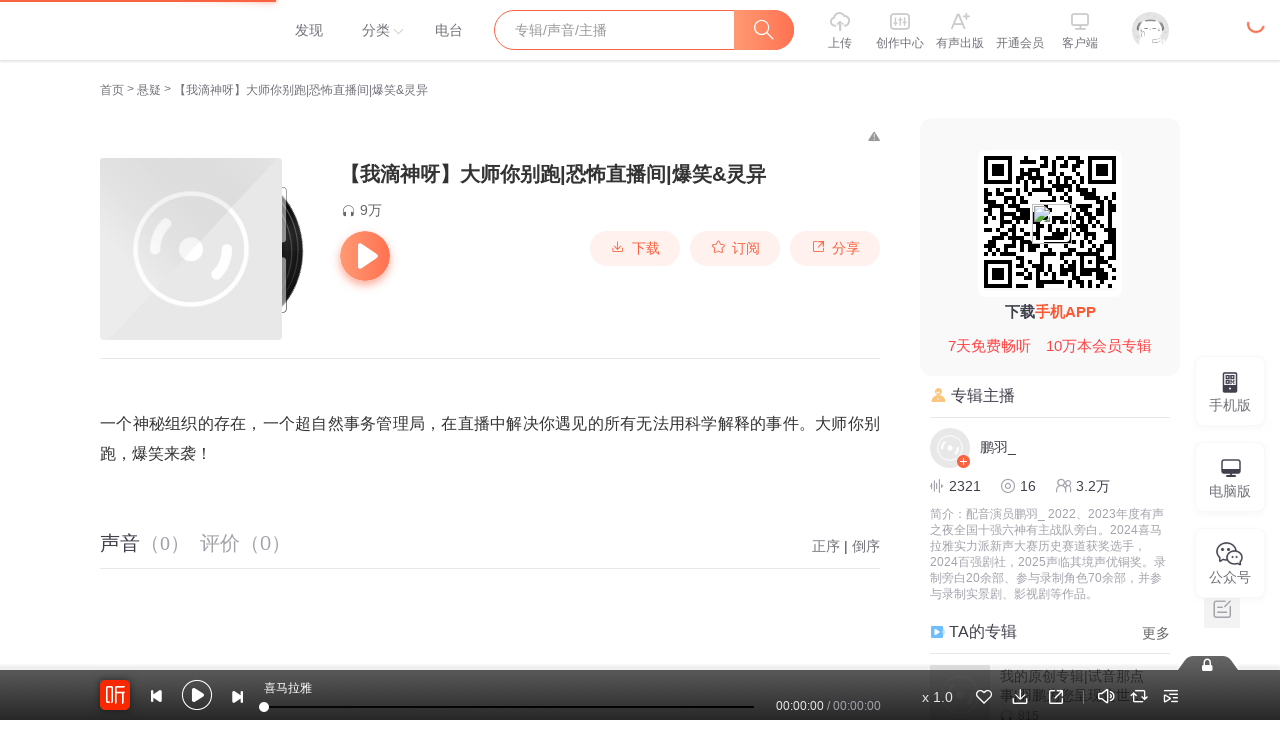

--- FILE ---
content_type: text/html; charset=utf-8
request_url: https://www.ximalaya.com/album/72645615
body_size: 6835
content:
<!DOCTYPE html><html data-reactroot=""><head><title>喜马拉雅-国内专业音频分享平台,随时随地,听我想听！</title><meta charSet="utf-8"/><meta http-equiv="x-dns-prefetch-control" content="on"/><meta name="keywords" content="有声小说,喜马拉雅,喜马拉雅听书,喜马拉雅电台,喜马拉雅好声音,网络电台,个人电台,音频,有声书,相声,儿童,音乐,情感,郭德纲,罗辑思维,糗事百科"/><meta name="description" content="国内专业音频分享平台，随时随地，听我想听！4亿用户选择的在线音频平台。马东、郭德纲、吴晓波等20多万大咖入驻，1亿多条原创有声内容覆盖有声书、儿童、相声评书、财经新闻、音乐等328类。"/><meta name="robots" content="all"/><meta http-equiv="X-UA-Compatible" content="IE=Edge,chrome=1"/><meta content="webkit" name="renderer"/><meta name="applicable-device" content="pc"/><link rel="dns-prefetch" href="//s1.xmcdn.com"/><link rel="dns-prefetch" href="//imagev2.xmcdn.com"/><link rel="dns-prefetch" href="//fdfs.xmcdn.com"/><link rel="dns-prefetch" href="//award.xmcdn.com"/><link rel="canonical" href="https://www.ximalaya.com/album/79414822"/><link rel="stylesheet" type="text/css" href="//s1.xmcdn.com/yx/ximalaya-web-static/last/dist/styles/6e1bb.css"/><link rel="stylesheet" type="text/css" href="//s1.xmcdn.com/yx/ximalaya-web-static/last/dist/styles/4b1dfc.css"/><link rel="stylesheet" type="text/css" href="//s1.xmcdn.com/yx/ximalaya-web-static/last/dist/styles/aa64c3.css"/><meta name="viewport" content="initial-scale=1.0,user-scalable=no,maximum-scale=1,width=device-width,viewport-fit=cover"/><meta name="google-site-verification" content="YNfG_TsEM3UL6w64bjHs4Sl0jc9iOdCYomMqoFtHt7A"/><script>
              window.onload=function(){
                // 百度统计
                var obj = document.createElement('script');
                obj.src = "//hm.baidu.com/h.js?4a7d8ec50cfd6af753c4f8aee3425070";
                document.body.appendChild(obj);
              }
              window.init_innerWidth = window.innerWidth;
              window.isSupportWebp  = (function(){try {return document.createElement('canvas').toDataURL('image/webp').indexOf('data:image/webp') === 0 } catch (e) { return false } })()
          </script><script src="https://s1.xmcdn.com/yx/static-source/last/dist/js/gt4.js"></script><script src="https://s1.xmcdn.com/yx/static-source/last/dist/js/ats.2.5.7.js"></script><script src="https://s1.xmcdn.com/yx/static-source/last/dist/js/dws2.0.0.js"></script></head><body><script src="//s1.xmcdn.com/yx/ximalaya-web-static/last/dist/external/babel-polyfill.js"></script><div id="award"><header class="holder-empty"><div id="rootHeader" class="xui-header  _uH" style="top:0px"><div class="xui-header-inner _uH"><a class="xui-header-logo _uH" href="/">喜马拉雅</a><nav class="xui-header-nav pos-r _uH"><a class="tab-link _uH" style="margin-left:5px" rel="nofollow" href="/"><span class="_uH">发现</span></a><span class="tab-link-category tab-category _uH"><a class="tab-link _uH" href="/category/"><span class="_uH">分类</span></a><div class="header-category-wrapper _uH"></div></span><a class="tab-link _uH" href="/radio/"><span class="_uH">电台</span></a></nav><div class="xui-header-searchWrapper _uH"><form class="xui-header-search focused" autoComplete="off"><input type="text" class="xui-header-search-input" placeholder="专辑/声音/主播" autoComplete="new-password" value=""/><span class="xui-header-search-button xui-header-search-button_position"><i class="xuicon xuicon-web_ic_search"></i></span><div class="slide-exited"><div class="xui-header-search-suggest"><ul class="xui-header-search-suggest-result"></ul><div></div></div></div></form></div><div class="xui-header-iconNav _uH"><a href="/reform-upload/page/upload" target="_blank" class="xui-header-iconNav-item  header-gray _uH" rel="nofollow"><i class="xuicon xuicon-web_ic_upload_h1 _uH"></i><p class="title _uH">上传</p></a><a href="//studio.ximalaya.com/" target="_blank" class="xui-header-iconNav-item  header-gray  _uH" rel="nofollow"><i class="xuicon xuicon-web_ic_backstage_h1 _uH"></i><p class="title _uH">创作中心</p></a><a href="https://xpy.ximalaya.com/" class="xui-header-iconNav-item  header-gray _uH" target="_blank" rel="nofollow"><i class="xuicon xuicon-web_ic_aplus_h1 _uH"></i><p class="title _uH">有声出版</p></a><a class="xui-header-iconNav-item  header-gray _uH"><i class="vip-icon _uH"></i><p class="title _uH">开通会员</p></a><a href="https://www.ximalaya.com/download/" class="xui-header-iconNav-item header-gray header-pc _uH" target="_blank" rel="nofollow"><i class="xuicon xuicon-ic_kehuduan _uH"></i><p class="title _uH">客户端</p></a><div class="xui-header-iconNav-item _uH" style="width:60px;margin-left:10px"><div class="user-notice _XF"><img class="img _XF" src="//s1.xmcdn.com/yx/ximalaya-web-static/last/dist/images/default_9c0f537.png"/></div></div></div></div></div></header><main class="main-content  " id="jymain"><svg role="img" aria-labelledby="Loading interface..." viewBox="0 0 400 130" preserveAspectRatio="xMidYMid meet"><title>Loading interface...</title><rect x="0" y="0" width="400" height="130" clip-path="url(#7gugblc16z)" style="fill:url(#858pe3ue4rb)"></rect><defs><clipPath id="7gugblc16z"><rect x="0" y="0" rx="3" ry="3" width="250" height="10"></rect><rect x="20" y="20" rx="3" ry="3" width="220" height="10"></rect><rect x="20" y="40" rx="3" ry="3" width="170" height="10"></rect><rect x="0" y="60" rx="3" ry="3" width="250" height="10"></rect><rect x="20" y="80" rx="3" ry="3" width="200" height="10"></rect><rect x="20" y="100" rx="3" ry="3" width="80" height="10"></rect></clipPath><linearGradient id="858pe3ue4rb"><stop offset="0%" stop-color="#f0f0f0" stop-opacity="1"><animate attributeName="offset" values="-3; 1" dur="2s" repeatCount="indefinite"></animate></stop><stop offset="50%" stop-color="#e0e0e0" stop-opacity="1"><animate attributeName="offset" values="-2; 2" dur="2s" repeatCount="indefinite"></animate></stop><stop offset="100%" stop-color="#f0f0f0" stop-opacity="1"><animate attributeName="offset" values="-1; 3" dur="2s" repeatCount="indefinite"></animate></stop></linearGradient></defs></svg></main><footer id="rootFooter" class="footer  DN_"><div class="footer-nav  K_C"><div class="cooper-wrapper clearfix K_C"><div class="ft-nav_item K_C"><a class="inl-b K_C" href="http://open.ximalaya.com" target="_blank" rel="nofollow"><i class="d-b icon12 icon12-open K_C"></i><span class="d-b gray-6 K_C">开放平台</span><p class="gray-9 K_C">对接海量精彩内容</p></a></div><div class="ft-nav_item K_C"><a href="https://yunjianji.ximalaya.com/?source=webicon" target="_blank" rel="nofollow"><i class="d-b  icon12 icon12-yunjianji K_C"></i><span class="d-b gray-6 K_C">云剪辑</span><p class="gray-9 K_C">在线音频剪辑神器</p></a></div><div class="ft-nav_item K_C"><a class="inl-b K_C" href="https://www.xibojiaoyu.com/" target="_blank" rel="nofollow"><i class="d-b  icon12 icon12-xipeiyin K_C"></i><span class="d-b  gray-6 K_C">主播培训</span><p class="gray-9 K_C">兼职副业，兴趣赚钱</p></a></div><div class="ft-nav_item K_C"><a href="https://www.ximalayaos.com/ " target="_blank" rel="nofollow"><i class="d-b  icon12 icon12-xiaoyaai K_C"></i><span class="d-b gray-6 K_C">小雅智能</span><p class="gray-9 K_C">智能硬件，连接赋能</p></a></div><div class="ft-nav_item K_C"><a href="http://car.ximalaya.com/ " target="_blank" rel="nofollow"><i class="d-b icon12 icon12-chezai K_C"></i><span class="d-b gray-6 K_C">车联网平台</span><p class="gray-9 K_C">自在出行，听我想听</p></a></div><div class="ft-nav_item K_C"><a href="http://www.qingxuetang.com/" target="_blank" rel="nofollow"><i class="d-b icon12 icon12-qingxuetang K_C"></i><span class="d-b gray-6 K_C">企业版</span><p class="gray-9 K_C">员工学习，企业买单</p></a></div><div class="ft-nav_item K_C"><div class="device-btn mgb-18 K_C">手机端 <i class="xuicon xuicon-ic_erweima d-icon K_C"></i></div><a class="device-btn K_C" href="https://www.ximalaya.com/down/lite/v2?client=win&amp;channelId=99&amp;subChannelId=100005" target="_blank" rel="nofollow">电脑端 <i class="xuicon xuicon-xiazaiicon d-icon K_C"></i></a></div></div></div><div class="footer-copyright  Q_A" style="position:relative"><div class="link-wrapper Q_A"><a class="item Q_A" href="/more/aboutus/">关于我们</a><a class="item Q_A" href="/more/contactus/">联系我们</a><a class="item Q_A" href="/more/officialnews/">公司新闻</a><a href="https://jobs.ximalaya.com/" class="item Q_A" rel="nofollow">招贤纳士</a><a href="https://m.ximalaya.com/cs-bridge-web/page/contact-cs?systemNum=cib_gofH0S-ByxHiCekuAA&amp;_fix_keyboard=1" class="item Q_A" rel="nofollow" target="_blank">用户反馈</a><a href="https://passport.ximalaya.com/page/register_rule" class="item Q_A" rel="nofollow">服务协议</a><a href="https://passport.ximalaya.com/page/privacy_policy" class="item Q_A" rel="nofollow">隐私政策</a><a href="javascript:;" class="item Q_A" rel="nofollow">版权声明</a><a href="https://aod.cos.tx.xmcdn.com/storages/c8a3-audiofreehighqps/45/7E/GAqh9sALTQwxAAArWQNLoKFK.html" class="item last Q_A" rel="nofollow">自律承诺</a>0</div><div class="copyright-cont mgb-20 Q_A"><span>Copyright © 2012-<!-- -->2025<!-- --> www.ximalaya.com lnc. ALL Rights Reserved</span>  <a href="http://beian.miit.gov.cn" target="_blank" rel="nofollow" class="Q_A">沪ICP备13027243号</a>  <span>客服热线：400-838-5616</span></div></div></footer></div><div id="app"></div><script src="https://s1.xmcdn.com/sr012018/sentry-js/last/lib/5.5.0/sentry.min.js" crossorigin="anonymous"></script><script>if(window.Sentry){Sentry.init({"dsn":"https://f5b94dd23f2c4971be1cb5256cb6bf69@websentry.ximalaya.com/7","sampleRate":0.1,"whitelistUrls":["ximalaya.com","xmcdn.com"]});}</script><script>window.__INITIAL_STATE__ = {"award":{"assetPrefixs":"//s1.xmcdn.com/yx/ximalaya-web-static/last/dist/","__store__":{},"currentRouteServer":"/album/:albumId([a-z\\d+]+)/:pageNo(p\\d+)?/","TdkData":{"tdkMeta":{"title":"喜马拉雅-国内专业音频分享平台,随时随地,听我想听！","keywords":"有声小说,喜马拉雅,喜马拉雅听书,喜马拉雅电台,喜马拉雅好声音,网络电台,个人电台,音频,有声书,相声,儿童,音乐,情感,郭德纲,罗辑思维,糗事百科","description":"国内专业音频分享平台，随时随地，听我想听！4亿用户选择的在线音频平台。马东、郭德纲、吴晓波等20多万大咖入驻，1亿多条原创有声内容覆盖有声书、儿童、相声评书、财经新闻、音乐等328类。","tips":"喜马拉雅电台是一个专业的音频分享平台，精彩内容包括有声书，相声段子，音乐，新闻，综艺娱乐、儿童、情感生活、评书、外语、培训讲座、百家讲坛、广播剧、历史人文、电台、商业财经、IT科技、健康养生、校园电台、汽车、旅游、电影、游戏等5453多个分类，上千万条声音。听书听催眠音乐，让你随时随地，听我想听！","quickEntries":[],"friendLinks":[],"hotLinks":[]}}}};</script><script>!function(e){function r(r){for(var n,o,f=r[0],i=r[1],u=r[2],d=0,l=[];d<f.length;d++)o=f[d],Object.prototype.hasOwnProperty.call(a,o)&&a[o]&&l.push(a[o][0]),a[o]=0;for(n in i)Object.prototype.hasOwnProperty.call(i,n)&&(e[n]=i[n]);for(s&&s(r);l.length;)l.shift()();return c.push.apply(c,u||[]),t()}function t(){for(var e,r=0;r<c.length;r++){for(var t=c[r],n=!0,o=1;o<t.length;o++){var f=t[o];0!==a[f]&&(n=!1)}n&&(c.splice(r--,1),e=i(i.s=t[0]))}return e}var n={},o={64:0},a={64:0},c=[];function f(e){return i.p+"scripts/"+{0:"a39670",1:"7b9612",2:"c687b4",3:"193f04",4:"b89b74",5:"9a42b0",6:"37c281",7:"25d75f",8:"babcb4",9:"c14875",10:"ced96c",11:"0255cd",12:"4b1dfc",13:"42cd37",14:"b1d73d",15:"9f9fbc",16:"4543cb",17:"7aa494",18:"401545",19:"1245c3",20:"e5e9b1",21:"aa64c3",22:"67f74d",23:"f832f2",24:"9dfaec",25:"3e0def",26:"ff62eb",27:"d4e453",28:"0d2b01",29:"0c166c",30:"07a368",31:"d9c488",32:"9110fc",33:"8d88a4",34:"773062",35:"f7fdc2",36:"ebf262",37:"91ff57",38:"2612a8",39:"538adf",40:"624a8c",41:"8aafbb",42:"0a1af4",43:"0497b8",44:"eb25c1",45:"97f47a",46:"dc7853",47:"72c410",48:"543cd9",49:"c56580",50:"d50478",51:"4875d9",52:"a21fa1",53:"0af8d3",54:"116ee8",55:"28a56f",56:"31f4f7",57:"720bc5",58:"d74225",59:"61cc69",60:"4cfac7",61:"efb3b5",62:"398fd6",65:"ae86ea"}[e]+".js"}function i(r){if(n[r])return n[r].exports;var t=n[r]={i:r,l:!1,exports:{}};return e[r].call(t.exports,t,t.exports,i),t.l=!0,t.exports}i.e=function(e){var r=[],t=f.toString().replace("scripts","styles").replace(/return\s(.*\.p)/,"return _p"),n=new Function("_p","return "+t);o[e]?r.push(o[e]):0!==o[e]&&{1:1,2:1,3:1,4:1,5:1,6:1,7:1,8:1,9:1,10:1,11:1,12:1,13:1,14:1,15:1,16:1,17:1,18:1,19:1,20:1,21:1,22:1,23:1,24:1,25:1,26:1,27:1,28:1,29:1,31:1,32:1,35:1,37:1,38:1,39:1,40:1,41:1,42:1,43:1,44:1,45:1,46:1,47:1,48:1,49:1,50:1,53:1,56:1,58:1,59:1,60:1,61:1}[e]&&r.push(o[e]=new Promise((function(r,t){for(var o=n(i.p)(e).replace(/\.js$/,".css"),a=document.getElementsByTagName("link"),c=0;c<a.length;c++){var f=a[c];if("stylesheet"===f.rel&&f.getAttribute("href")===o)return r()}var u=document.createElement("link");u.rel="stylesheet",u.type="text/css",u.onload=r,u.onerror=function(r){var n=r&&r.target&&r.target.src||o,a=new Error("Loading CSS chunk "+e+" failed.\n("+n+")");a.request=n,t(a)},u.href=o,document.getElementsByTagName("head")[0].appendChild(u)})).then((function(){o[e]=0})));var c=a[e];if(0!==c)if(c)r.push(c[2]);else{var u=new Promise((function(r,t){c=a[e]=[r,t]}));r.push(c[2]=u);var d,l=document.createElement("script");l.charset="utf-8",l.timeout=120,i.nc&&l.setAttribute("nonce",i.nc),l.src=f(e),0!==l.src.indexOf(window.location.origin+"/")&&(l.crossOrigin="anonymous");var s=new Error;d=function(r){l.onerror=l.onload=null,clearTimeout(p);var t=a[e];if(0!==t){if(t){var n=r&&("load"===r.type?"missing":r.type),o=r&&r.target&&r.target.src;s.message="Loading chunk "+e+" failed.\n("+n+": "+o+")",s.name="ChunkLoadError",s.type=n,s.request=o,t[1](s)}a[e]=void 0}};var p=setTimeout((function(){d({type:"timeout",target:l})}),12e4);l.onerror=l.onload=d,document.head.appendChild(l)}return Promise.all(r)},i.m=e,i.c=n,i.d=function(e,r,t){i.o(e,r)||Object.defineProperty(e,r,{enumerable:!0,get:t})},i.r=function(e){"undefined"!=typeof Symbol&&Symbol.toStringTag&&Object.defineProperty(e,Symbol.toStringTag,{value:"Module"}),Object.defineProperty(e,"__esModule",{value:!0})},i.t=function(e,r){if(1&r&&(e=i(e)),8&r)return e;if(4&r&&"object"==typeof e&&e&&e.__esModule)return e;var t=Object.create(null);if(i.r(t),Object.defineProperty(t,"default",{enumerable:!0,value:e}),2&r&&"string"!=typeof e)for(var n in e)i.d(t,n,function(r){return e[r]}.bind(null,n));return t},i.n=function(e){var r=e&&e.__esModule?function(){return e.default}:function(){return e};return i.d(r,"a",r),r},i.o=function(e,r){return Object.prototype.hasOwnProperty.call(e,r)},i.p="//s1.xmcdn.com/yx/ximalaya-web-static/last/dist/",i.oe=function(e){throw console.error(e),e};var u=window.__award__=window.__award__||[],d=u.push.bind(u);u.push=r,u=u.slice();for(var l=0;l<u.length;l++)r(u[l]);var s=d;t()}([]);
//# sourceMappingURL=http://sourcemap.ximalaya.com/ximalaya-web/dist/manifest.js.map</script><script crossorigin="anonymous" defer="" src="//s1.xmcdn.com/yx/ximalaya-web-static/last/dist/scripts/75b01af22.js"></script><script crossorigin="anonymous" defer="" src="//s1.xmcdn.com/yx/ximalaya-web-static/last/dist/scripts/60c334.js"></script><script>var path=location.pathname;var search=location.search;var all=path+search;
if(window.__INITIAL_STATE__&&!window.__INITIAL_STATE__[all]){var keys=Object.keys(window.__INITIAL_STATE__);keys.forEach(function(item){ if(item.split('?')[0]===path){window.__INITIAL_STATE__[all]=window.__INITIAL_STATE__[item]}})}</script><script>window.RELATIVE_URL = '/'</script><script>
                window._selfAdaption = function() {
                  if (/spider/.test(navigator.userAgent)) return
                  if ( /iting/.test(navigator.userAgent) ||  window.init_innerWidth <= 1024 && /(Android|iPhone|SymbianOS|Windows Phone|iPad|iPod|HarmonyOS)/.test(navigator.userAgent)) {
                    setTimeout(function() {
                      var url = location.protocol + '//'
                      if (location.host.indexOf('xmweb.test') != -1) {
                        url += location.host.replace('xmweb.test', 'm.pp')
                      } else if (location.host.indexOf('test') != -1) {
                        url += location.host.replace('test', 'm.test')
                      } else {
                        url += location.host.replace('www.', 'm.')
                      }
                      url += location.pathname
                      if (location.search) {
                        if (/source=m_jump/.test(location.search)) {
                          url += location.search.replace('source=m_jump', 'source=pc_jump')
                        } else if (/source=pc_jump/.test(location.search)) {
                            url += location.search
                        } else {
                            url += (location.search + '&source=pc_jump')
                        }
                      } else {
                        url += '?source=pc_jump'
                      }
                      window.location.href = url
                    }, 300)
                  }
                }
              </script></body><script>(function(){var el = document.createElement("script");el.src = "https://jspassport.ssl.qhimg.com/11.0.1.js?d182b3f28525f2db83acfaaf6e696dba";el.id = "sozz";var s = document.getElementsByTagName("script")[0];s.parentNode.insertBefore(el, s);})()</script><script src="//s1.xmcdn.com/yx/fe-captcha/last/dist/index.js?v=534612"></script></html>

--- FILE ---
content_type: text/plain; charset=UTF-8
request_url: https://www.ximalaya.com/revision/seo/hotWordAlbums?id=72645615&queryType=1
body_size: 3420
content:
{"ret":200,"msg":"success","data":{"hotWordAlbums":[{"id":86241807,"title":"捉妖老弟霍五一 | 东北灵异 | 搞笑灵异 | 玄学 | 道士 | 风水秘术","intro":"灵异学校奇闻","nickname":"杠杠开","coverPath":"storages/beb0-audiofreehighqps/08/43/GAqhntALlJjuAALXigNuZ1K9.jpeg","link":"/album/86241807","playCount":3421,"trackCount":130,"isPaid":true,"vipType":0},{"id":91794191,"title":"|东北出马|民间鬼事|续命还阳|","intro":"老天准备了棺材板，我到底该不该走","nickname":"夜谭司","coverPath":"storages/7705-audiofreehighqps/87/D4/GKwRIJEL2-VKAAGZgwOcRDrp.jpeg","link":"/album/91794191","playCount":58130,"trackCount":706,"isPaid":false,"vipType":0},{"id":84744195,"title":"诡店小掌柜︱恐怖悬疑︱出马仙怪谈︱民间灵异︱广播剧","intro":"诡店 办事不要钱 不要物 专门要人肋骨。客官们要是感兴趣，就里面请。","nickname":"数九寒","coverPath":"storages/d6e7-audiofreehighqps/70/4E/GAqh9sALHM_7AAHHlAM20A-f.jpg","link":"/album/84744195","playCount":41705,"trackCount":745,"isPaid":true,"vipType":0},{"id":81020326,"title":"地府客栈","intro":"恐怖 玄幻 幽默 搞笑 你想听的这里都有","nickname":"墨澜的星空","coverPath":"storages/a1ea-audiofreehighqps/31/EE/GKwRIJEJ0bg1AANjcgK67nVd.jpeg","link":"/album/81020326","playCount":47635,"trackCount":814,"isPaid":true,"vipType":0},{"id":83568318,"title":"民间诡事录之出马仙︱风水怪谈︱必上瘾系列︱东北大仙︱恐怖灵异︱VIP免费","intro":"神秘的林二爷，诡异的纯阴童子转世，各路大仙助我破除重重迷案","nickname":"东华故事会","coverPath":"storages/3217-audiofreehighqps/EA/C7/GArMhjUKh5KjAAwjygL77xGv.jpg","link":"/album/83568318","playCount":354285,"trackCount":523,"isPaid":true,"vipType":0},{"id":80877780,"title":"我的师父阎老九｜恐怖｜诡异｜搞笑｜漫画解说｜鬼故事","intro":"搞笑恐怖故事","nickname":"老郭有声版","coverPath":"storages/6060-audiofreehighqps/D6/11/GKwRINsJxb--AASOvgK2SYkx.jpeg","link":"/album/80877780","playCount":355736,"trackCount":114,"isPaid":false,"vipType":0},{"id":78597343,"title":"星能玩家丨科幻星际丨精品多人有声剧丨三撇一捺制作","intro":"从火星开始，目标是宇宙尽头","nickname":"蛐蛐播音","coverPath":"storages/c09d-audiofreehighqps/9C/1E/GMCoOR4JGmUHAAqU9wJ35-OM.jpg","link":"/album/78597343","playCount":1640489,"trackCount":508,"isPaid":true,"vipType":0},{"id":107822321,"title":"寻龙秘咒：古墓情深，生死相随丨开挂流丨校园丨天师丨灵异丨鬼故事丨轻松丨现代丨都市","intro":"校园丨道士丨灵异侦探社丨富二代丨道魔大战 丨 幽默反差","nickname":"迷糊的馕馕","coverPath":"storages/8dc2-audiofreehighqps/73/55/GKwRIMAMv9z-AAKHvgQgLPEj.jpg","link":"/album/107822321","playCount":3210,"trackCount":157,"isPaid":true,"vipType":0},{"id":85201736,"title":"炊事班的故事全集｜新兵成长之路，班长的智慧与挑战，军营生活的酸甜苦辣｜助眠剧场","intro":"炊事班的故事全集：新兵蜕变与班长智慧，军营生活的笑泪交织","nickname":"精选段子","coverPath":"storages/7ffa-audiofreehighqps/9E/CE/GKwRIUELUrXfAAJfuwNOkm83.jpg","link":"/album/85201736","playCount":129948,"trackCount":116,"isPaid":false,"vipType":0},{"id":87990521,"title":"免费|东北弟马秘闻：从棺材里爬出来的镇邪人","intro":"出马仙|恐怖灵异|悬疑惊悚","nickname":"巫言丙册","coverPath":"storages/1ef6-audiofreehighqps/D1/66/GAqh9sALrdulAAO75AOAQj_X.jpeg","link":"/album/87990521","playCount":470789,"trackCount":1771,"isPaid":false,"vipType":0},{"id":79376174,"title":"我有一双阴阳眼 |精品免费畅听 |多人热播剧|爆笑|鬼怪|古墓探险","intro":"这是一部听完就上瘾的免费小说！还完全免费呦！","nickname":"有声的天佑","coverPath":"storages/2d7d-audiofreehighqps/8A/F4/GKwRIRwJNonLAAOKxwKCId-1.jpg","link":"/album/79376174","playCount":1823027,"trackCount":939,"isPaid":false,"vipType":0},{"id":84194246,"title":"喜人奇妙夜","intro":"就很让人上瘾的喜剧节目，一点开就根本停不下来，如果你不开心，请耐心看完一个视频吧","nickname":"小品喜剧一锅端","coverPath":"storages/8717-audiofreehighqps/F7/4D/GAqhjg0K81EeAAQhXgMlZM9I.jpg","link":"/album/84194246","playCount":851729,"trackCount":64,"isPaid":false,"vipType":0},{"id":80664398,"title":"阴阳小先生|乡野民间邪乎事|风水怪谈&灵异悬疑|爆笑捉鬼|多人剧","intro":"你相信那些东西的存在吗？","nickname":"进击的铁球","coverPath":"storages/124c-audiofreehighqps/9C/A4/GMCoOR8JsodeAA6kFgKuHYvr.jpg","link":"/album/80664398","playCount":5346708,"trackCount":720,"isPaid":true,"vipType":0},{"id":87191129,"title":"皇帝聊天群，嘉靖道长只想修仙 | 爆笑穿越爽文 | 系统文 | 明朝历代皇帝","intro":"比《明朝那些事》更有趣更爆笑的让你了解明朝历史","nickname":"业三丝_剧有范","coverPath":"storages/b4f7-audiofreehighqps/C5/5F/GKwRIMALZoXIABAAAANZh5Q_.png","link":"/album/87191129","playCount":854781,"trackCount":706,"isPaid":true,"vipType":0},{"id":109915648,"title":"跟着无常混，三天饿九顿 | 欢乐小恐怖 | 喜马原创 | 晓岩旁白爆更中 | 多人有声剧","intro":"晓岩旁白爆更中丨机会总是留给胆子大的人。 而我，大的不只胆子。","nickname":"晓岩讲故事_声活片场","coverPath":"storages/85a3-audiofreehighqps/78/E3/GKwRIUEM3mSTAAWecwQvcM-M.jpg","link":"/album/109915648","playCount":286996,"trackCount":228,"isPaid":true,"vipType":0},{"id":86999245,"title":"我有一座黄泉书屋丨搞笑抓鬼丨盗墓丨民俗丨深夜灵异故事丨VIP免费 | 多人有声剧","intro":"有人见过鬼，说鬼恐怖。有鬼见过人，都说人心毒","nickname":"CV云浅","coverPath":"storages/6d2e-audiofreehighqps/CA/7C/GKwRIUELk2ExAAVhqwNt0mAX.jpg","link":"/album/86999245","playCount":2768816,"trackCount":370,"isPaid":true,"vipType":0},{"id":112614366,"title":"凶宅灵异档案|悬疑|灵异|风水玄学|刑侦逻辑|五行八卦|轻恐| 强刺激","intro":"诡异现场的沉浸式体验","nickname":"慕声二叔","coverPath":"storages/dde5-audiofreehighqps/D9/D8/GAqh_aQNMsp0AAH1fwRUTncM.jpg","link":"/album/112614366","playCount":64179,"trackCount":189,"isPaid":true,"vipType":0},{"id":83799416,"title":"我是八仙抬棺匠丨悬疑 | 奇闻怪谈民间鬼故事丨免费","intro":"悬疑 | 奇闻怪谈 | 民间鬼故事丨免费","nickname":"大雍掌音","coverPath":"storages/ab67-audiofreehighqps/93/C3/GKwRIDoK9tx9AAM3GQMm4GMR.jpeg","link":"/album/83799416","playCount":6695652,"trackCount":2297,"isPaid":false,"vipType":0},{"id":76827202,"title":"黑道三十年","intro":"黑道三十年人生","nickname":"江湖大哥故事大全","coverPath":"storages/6ed8-audiofreehighqps/BF/79/GKwRIaIIeZQNAANOxwIzNJZP.jpeg","link":"/album/76827202","playCount":23297747,"trackCount":444,"isPaid":false,"vipType":0},{"id":112577520,"title":"宿命杂货铺Ⅱ | 恐怖灵异 | 搞笑捉鬼 | 民间怪谈 | 民间鬼故事 |双男主","intro":"三界有道万物有灵，诸恶莫作众善奉行。。","nickname":"笑青书","coverPath":"storages/d4c5-audiofreehighqps/05/E2/GAqh_aQNCBUmAAdaPgRBpY6J.jpg","link":"/album/112577520","playCount":151504,"trackCount":217,"isPaid":true,"vipType":0}]}}

--- FILE ---
content_type: text/javascript;charset=UTF-8
request_url: https://gcaptcha4.geetest.com/load?callback=geetest_1768984756575&captcha_id=3ebf85eb1be9e6d4280f2ac59c369333&challenge=4c5064c0-0e65-403c-8134-a16dc264b587&client_type=web&risk_type=slide&lang=en-us%40posix
body_size: 1669
content:
geetest_1768984756575({"status": "success", "data": {"lot_number":"c7d3421dbd3b40cd871cd4189d82e9b2","captcha_type":"slide","slice":"pictures/v4_pic/slide_2021_07_14/summer5/slide/bf98c11eb68e4914bfef07e0f7927432.png","bg":"pictures/v4_pic/slide_2021_07_14/summer5/bg/bf98c11eb68e4914bfef07e0f7927432.png","ypos":75,"arrow":"arrow_1","js":"/js/gcaptcha4.js","css":"/css/gcaptcha4.css","static_path":"/v4/static/v1.9.3-4f0ca9","gct_path":"/v4/gct/gct4.5a2e755576738ba0499d714db4f1c9e0.js","show_voice":false,"feedback":"","logo":false,"pt":"1","captcha_mode":"risk_manage","guard":false,"check_device":true,"language":"en","lang_reverse":false,"custom_theme":{"_style":"stereoscopic","_color":"hsla(224,98%,66%,1)","_gradient":"linear-gradient(180deg, hsla(224,98%,71%,1) 0%, hsla(224,98%,66%,1) 100%)","_hover":"linear-gradient(180deg, hsla(224,98%,66%,1) 0%, hsla(224,98%,71%,1) 100%)","_brightness":"system","_radius":"4px"},"pow_detail":{"version":"1","bits":0,"datetime":"2026-01-21T16:39:13.568048+08:00","hashfunc":"md5"},"payload":"[base64]","process_token":"0e6206062027611ef804f585d4adcb8613f4482e3f9d29a88631f276e8f1e484","payload_protocol":1}})

--- FILE ---
content_type: text/plain; charset=utf-8
request_url: https://hdaa.shuzilm.cn/report?v=1.2.0&e=1&c=1&r=795ffaa4-dbf5-4d8e-b17f-6e0bdd4cf4fb
body_size: 300
content:
PlS7O86u63WM7z3EwT1l3utoudjLRITW+2fDHp2Ak8YINCtsmXUklA1wHHlY+Q3Qrj1wqGB3RNKLD7exlPVc3Uyrk4Vdt+vsjahlbqkzgr081Xhva7kGqWOzQyfl0bY/f5mNXe8WfbPEU8waMv2GVt3W+1ZEIoKmKdiTZAUj0RdqW0zcFSwQdCbQ0dV/tWlq+XQBXpL73wABBW/pMYfzuLdEk0zvrrwPgtio8Evg/RIVgAvx4wsBoGztoUEVl6cEVUSfaQbDv6qVJWWbXz7A/8vySzPkVYg3aGbQTvDi5V0=

--- FILE ---
content_type: text/plain; charset=UTF-8
request_url: https://www.ximalaya.com/revision/user/basic?uid=53661343&needRealCount=true
body_size: 967
content:
{"ret":200,"msg":"基本信息","data":{"uid":53661343,"nickName":"鹏羽_","cover":"//imagev2.xmcdn.com/storages/beff-audiofreehighqps/2B/52/GAqh1QQMXSmlAAAYBQPr8oK5.jpg","background":"//s1.xmcdn.com/css/img/mycenter_bg/mycenter_bg_3.jpg","isVip":false,"constellationType":-1,"personalSignature":"配音演员鹏羽_ 2022、2023年度有声之夜全国十强六神有主战队旁白。2024喜马拉雅实力派新声大赛历史赛道获奖选手，2024百强剧社，2025声临其境声优铜奖。录制旁白20余部、参与录制角色70余部，并参与录制实景剧、影视剧等作品。","fansCount":32260,"gender":1,"birthMonth":-1,"birthDay":-1,"province":"辽宁省","city":"本溪市","anchorGrade":11,"mvpGrade":7,"anchorGradeType":1,"isMusician":false,"anchorUrl":"//www.ximalaya.com/zhubo/53661343","relation":{"isFollow":false,"beFollow":true,"isBlack":false},"liveInfo":{"id":34178803,"roomId":1906014,"coverPath":"//imagev2.xmcdn.com/storages/de44-audiofreehighqps/11/08/GKwRIDoMdjDMAAAUxgP5rQAz.jpg!op_type=3&columns=290&rows=290&magick=png","liveUrl":"http://liveroom.ximalaya.com/live/room/1906014?liveId=34178803","status":1},"logoType":-1,"followingCount":174,"tracksCount":2321,"albumsCount":16,"albumCountReal":16,"userCompany":"","qualificationGuideInfos":[]}}

--- FILE ---
content_type: text/plain; charset=UTF-8
request_url: https://www.ximalaya.com/revision/album/v1/getTracksList?albumId=72645615&pageNum=1&pageSize=30
body_size: 209
content:
{"ret":200,"data":{"currentUid":0,"albumId":72645615,"trackTotalCount":0,"sort":0,"tracks":[],"pageNum":0,"pageSize":0,"superior":[],"lastPlayTrackId":0,"riskLevel":5}}

--- FILE ---
content_type: text/plain; charset=UTF-8
request_url: https://www.ximalaya.com/revision/user/pub?uid=53661343&page=1&pageSize=10
body_size: 2572
content:
{"ret":200,"msg":"专辑","data":{"albumList":[{"id":76021777,"title":"我的原创专辑|试音那点事|羽鹏为您呈现这世间的纷纷","subTitle":"试音文件","coverPath":"//imagev2.xmcdn.com/storages/fac8-audiofreehighqps/AD/0A/GMCoOR8INm-eAAJVpwIbv6z7.jpeg","isFinished":false,"isPaid":false,"anchorUrl":"/zhubo/53661343","anchorNickName":"鹏羽_","anchorUid":53661343,"playCount":815,"trackCount":11,"albumUrl":"/album/76021777","description":"","vipType":0,"albumSubscript":-1},{"id":93627558,"title":"直播之顶流算命师 |风水异术|脑洞|悬疑|鹏羽|多人有声","subTitle":"命格盲盒，在线拆解","coverPath":"//imagev2.xmcdn.com/storages/9dad-audiofreehighqps/29/8B/GKwRIUEMHYKjAAP87gPEUUSu.jpeg","isFinished":true,"isPaid":true,"anchorUrl":"/zhubo/53661343","anchorNickName":"鹏羽_","anchorUid":53661343,"playCount":338582,"trackCount":264,"albumUrl":"/album/93627558","description":"  在科技飞速发展的现代社会，直播行业如日中天，各类新奇主播层出不穷。然而，有一个注定活不过二十一...","vipType":0,"albumSubscript":-1},{"id":74841659,"title":"【我滴神呀】我给地府做社工|阴间|爆笑悬疑","subTitle":"我滴神呀！神仙剧场！走地府的路，让小鬼无路可走","coverPath":"//imagev2.xmcdn.com/storages/d38d-audiofreehighqps/81/12/GKwRIMAIOPCyAAVA9AIcjPdi.jpeg","isFinished":true,"isPaid":true,"anchorUrl":"/zhubo/53661343","anchorNickName":"鹏羽_","anchorUid":53661343,"playCount":544743,"trackCount":342,"albumUrl":"/album/74841659","description":"内容简介：城隍这老犊子坑爹啊！等我反应过来是这么个情况的时候，我已经死而复生了。用丫的话说就是，...","vipType":0,"albumSubscript":-1},{"id":73323845,"title":"2022喜马拉雅有声之夜全国总决赛参赛作品","subTitle":"2022喜马拉雅有声之夜全国比赛作品","coverPath":"//imagev2.xmcdn.com/storages/2306-audiofreehighqps/6D/25/GMCoOScHdsjwAADmNgHimCy7.jpeg","isFinished":false,"isPaid":false,"anchorUrl":"/zhubo/53661343","anchorNickName":"鹏羽_","anchorUid":53661343,"playCount":752,"trackCount":3,"albumUrl":"/album/73323845","description":"2022年喜马拉雅有声之夜全国总决赛作品参赛战队“六神有主”编剧：汐大喵、晴天。旁白：中部下部-鹏羽CV...","vipType":0,"albumSubscript":-1},{"id":72645615,"title":"【我滴神呀】大师你别跑|恐怖直播间|爆笑&灵异","subTitle":"来了别走，让大师给你算上一挂！","coverPath":"//imagev2.xmcdn.com/storages/76ea-audiofreehighqps/CB/8B/GMCoOScIOPAbAARYEgIcjLl2.jpeg","isFinished":false,"isPaid":false,"anchorUrl":"/zhubo/53661343","anchorNickName":"鹏羽_","anchorUid":53661343,"playCount":90750,"trackCount":140,"albumUrl":"/album/72645615","description":"一个神秘组织的存在，一个超自然事务管理局，在直播中解决你遇见的所有无法用科学解释的事件。大师你别...","vipType":0,"albumSubscript":-1},{"id":68935967,"title":"无限追杀|重生后我变成了一只虫|恐怖&灵异","subTitle":"色字头上一把刀，刀刀都是索命魂","coverPath":"//imagev2.xmcdn.com/storages/c7b3-audiofreehighqps/88/71/GMCoOR4IOPBDAAOgtwIcjMdo.jpeg","isFinished":true,"isPaid":false,"anchorUrl":"/zhubo/53661343","anchorNickName":"鹏羽_","anchorUid":53661343,"playCount":49719,"trackCount":123,"albumUrl":"/album/68935967","description":"生而为人，死则为鬼，一场人为的祸事另正直的邓子明惨遭灭门，愤怒、不甘、怨恨、竟让他无法步入轮回，...","vipType":0,"albumSubscript":-1},{"id":68228965,"title":"民间诡故事|深夜小茶馆|阴阳怪谈","subTitle":"全网最全民间鬼故事，365夜，夜夜不重复","coverPath":"//imagev2.xmcdn.com/storages/b6f7-audiofreehighqps/C5/BB/GMCoOSMIOO_lAAZFHwIcjKgF.jpeg","isFinished":false,"isPaid":false,"anchorUrl":"/zhubo/53661343","anchorNickName":"鹏羽_","anchorUid":53661343,"playCount":5476388,"trackCount":201,"albumUrl":"/album/68228965","description":"全新改版民间诡闻怪谈，湘西赶尸、僵尸复活、下蛊等神秘事件。搜罗全网最全民间禁忌和阴阳怪谈，精选民...","vipType":0,"albumSubscript":-1},{"id":83300062,"title":"午夜惊魂|刑侦故事会|悬疑惊悚|鹏羽讲故事","subTitle":"漫漫长夜，来听点刺激的","coverPath":"//imagev2.xmcdn.com/storages/7991-audiofreehighqps/69/C0/GAqhNekKo5eOAAQU1gMGnbEH.jpeg","isFinished":false,"isPaid":true,"anchorUrl":"/zhubo/53661343","anchorNickName":"鹏羽_","anchorUid":53661343,"playCount":72652,"trackCount":185,"albumUrl":"/album/83300062","description":"每当黑夜来临之际，辗转反侧无法入眠之时，来听一听鹏羽讲的故事，我相信，您会失眠一整晚愿用声音诠释...","vipType":0,"albumSubscript":-1},{"id":87187585,"title":"问鼎中原 | 群雄争霸 | 鹏羽演播","subTitle":"本书讲述的是明末清初，群雄争霸的故事。","coverPath":"//imagev2.xmcdn.com/storages/9561-audiofreehighqps/2E/8E/GAqhUz8LjzB0AAQm1gNrpbn0.jpg","isFinished":true,"isPaid":true,"anchorUrl":"/zhubo/53661343","anchorNickName":"鹏羽_","anchorUid":53661343,"playCount":15789,"trackCount":115,"albumUrl":"/album/87187585","description":"内容简介明朝末年，天下大乱，面对内忧外患，崇祯帝刚愎自用，擅杀良将，明帝国日薄西山。农民起义军领...","vipType":0,"albumSubscript":-1},{"id":84245376,"title":"开局选刘备，只有我知道三国剧情【爆笑S级多人剧】扮猪吃虎","subTitle":"穿越三国，扮猪吃虎，从编草鞋开局爆爽逆袭！","coverPath":"//imagev2.xmcdn.com/storages/3119-audiofreehighqps/AF/38/GAqhAwwK9mkaAAdwHAMmn14Y.jpg","isFinished":true,"isPaid":true,"anchorUrl":"/zhubo/53661343","anchorNickName":"鹏羽_","anchorUid":53661343,"playCount":1693787,"trackCount":301,"albumUrl":"/album/84245376","description":"爆笑穿越 扮猪吃虎 历史爽文 编草鞋开局爆爽逆袭","vipType":0,"albumSubscript":-1}],"totalCount":16,"filterTotalCount":16,"page":1,"pageSize":10,"keyWord":"","orderType":2,"maxCount":16}}

--- FILE ---
content_type: text/plain;charset=UTF-8
request_url: https://mobile.ximalaya.com/album-comment-mobile/web/album/comment/list/query/1768984748911?albumId=72645615&order=content-score-desc&pageId=1&pageSize=10
body_size: 2575
content:
{"msg":"0","ret":0,"data":{"albumValidScoreNum":11,"userWithPaidType":0,"isCommentsFolded":true,"scoreDiagram":{"albumId":72645615,"fiveStar":90.9,"fiveStarV2":0.0,"fourStar":0.0,"fourStarV2":0.0,"isExited":true,"oneStar":0.0,"oneStarV2":0.0,"threeStar":9.1,"threeStarV2":0.0,"twoStar":0.0,"twoStarV2":0.0},"comments":{"list":[{"albumId":72645615,"albumPaid":false,"albumUid":53661343,"anchorLiked":false,"auditStatus":2,"commentId":28603242,"content":"满分，希望继续更新，很好听","createdAt":1670386998000,"extraScores":[{"score":9,"type":3},{"score":10,"type":4}],"isHighQuality":false,"likes":1,"newAlbumScore":10,"nickname":"佐佐_j9","playProgress":0,"region":"江苏","replies":[{"albumId":72645615,"albumUid":0,"auditStatus":2,"commentId":28603242,"commentUid":118677745,"content":"团队解散了，以后有空做单播吧！新书马上就要面见各位了！不要着急哦","createdAt":1670413097000,"likeStatus":0,"liked":false,"likes":1,"nickname":"鹏羽_","parentReplyId":0,"parentReplyUid":0,"region":"辽宁","replyId":7983422,"smallHeader":"http://imagev2.xmcdn.com/storages/beff-audiofreehighqps/2B/52/GAqh1QQMXSmlAAAYBQPr8oK5.jpg!op_type=5&upload_type=header&device_type=ios&name=small","uid":53661343,"unFollowAnchor":false,"userTags":[{"businessName":"anchor","businessType":4,"darkIcon":"https://imagev2.xmcdn.com/storages/faf8-audiofreehighqps/F3/62/GArMT3AKdOaaAAAFyQL1Cyl5.png","extra":{},"height":51,"icon":"https://imagev2.xmcdn.com/storages/3d13-audiofreehighqps/7F/CA/GArM8wYKdOaeAAAI0AL1Cy2j.png","scale":3,"width":96}],"vLogoType":-1}],"replyCount":1,"smallHeader":"http://imagev2.xmcdn.com/storages/f999-audiofreehighqps/71/1D/GAqhF9kMAL66AAA5swOywyP8.jpg!op_type=5&upload_type=header&device_type=ios&name=small","uid":118677745,"updatedAt":1670386998000,"userTags":[{"businessName":"vip","businessType":3,"extra":{},"height":72,"icon":"http://imagev2.xmcdn.com/storages/49c7-audiofreehighqps/21/9E/GKwRIaILHfzQAAAO_QM3TywG.png","jumpUrl":"iting://open?msg_type=94&bundle=rn_vip_center","scale":3,"width":168}],"vLogoType":0,"vipIconUrl":"https://imagev2.xmcdn.com/storages/df10-audiofreehighqps/26/65/CMCoOScEc6tyAAAKZwCq-gNq.png","vipJumpUrl":"https://m.ximalaya.com/gatekeeper/vip-grade"},{"albumId":72645615,"albumPaid":false,"albumUid":53661343,"anchorLiked":false,"auditStatus":2,"commentId":28440903,"content":"很有意思很接地气，加油！","createdAt":1669849207000,"extraScores":[{"score":10,"type":3},{"score":10,"type":4}],"isHighQuality":false,"likes":1,"newAlbumScore":10,"nickname":"韵歆字羡之","playProgress":46,"region":"辽宁","replies":[{"albumId":72645615,"albumUid":0,"auditStatus":2,"commentId":28440903,"commentUid":37719376,"content":"谢谢[嘻嘻]","createdAt":1669851626000,"likeStatus":0,"liked":false,"likes":1,"nickname":"鹏羽_","parentReplyId":0,"parentReplyUid":0,"region":"辽宁","replyId":7939110,"smallHeader":"http://imagev2.xmcdn.com/storages/beff-audiofreehighqps/2B/52/GAqh1QQMXSmlAAAYBQPr8oK5.jpg!op_type=5&upload_type=header&device_type=ios&name=small","uid":53661343,"unFollowAnchor":false,"userTags":[{"businessName":"anchor","businessType":4,"darkIcon":"https://imagev2.xmcdn.com/storages/faf8-audiofreehighqps/F3/62/GArMT3AKdOaaAAAFyQL1Cyl5.png","extra":{},"height":51,"icon":"https://imagev2.xmcdn.com/storages/3d13-audiofreehighqps/7F/CA/GArM8wYKdOaeAAAI0AL1Cy2j.png","scale":3,"width":96}],"vLogoType":-1}],"replyCount":1,"smallHeader":"https://thirdwx.qlogo.cn/mmopen/vi_32/DYAIOgq83ervb4NHRc4xROMIESAPnj760ZhcQ1kSJ2VexKaNgtKdaIG9UCDdekUrIJicrmHGjDnQMYRrOr1hibMw/132","uid":37719376,"updatedAt":1669849207000,"userTags":[],"vLogoType":-1},{"albumId":72645615,"albumPaid":false,"albumUid":53661343,"anchorLiked":false,"auditStatus":2,"commentId":28220725,"content":"妥妥五星，哈哈哈哈哈哈（反派狂笑）","createdAt":1669107126000,"extraScores":[{"score":9,"type":3},{"score":10,"type":4}],"isHighQuality":false,"likes":1,"newAlbumScore":10,"nickname":"蓝莓味的小家伙","playProgress":0,"region":"广东","replies":[{"albumId":72645615,"albumUid":0,"auditStatus":2,"commentId":28220725,"commentUid":347349222,"content":"这说还行怎么不做了","createdAt":1669120717000,"likeStatus":0,"liked":false,"likes":2,"nickname":"zhanglong182868","parentReplyId":0,"parentReplyUid":0,"region":"江苏","replyId":7882020,"smallHeader":"http://imagev2.xmcdn.com/group51/M08/30/D6/wKgKnlvJ4eaiOycqAAAT5U6su9c617.png!op_type=5&upload_type=header&device_type=ios&name=small","uid":57627982,"unFollowAnchor":false,"userTags":[],"vLogoType":-1}],"replyCount":6,"smallHeader":"http://thirdqq.qlogo.cn/g?b=oidb&k=gFW94uYeYhFrXRMuNgpiaTg&kti=Y5MU3QAAAAI&s=640&t=1655607635","uid":347349222,"updatedAt":1669107126000,"userTags":[],"vLogoType":-1},{"albumId":72645615,"albumPaid":false,"albumUid":53661343,"anchorLiked":false,"auditStatus":2,"commentId":31350812,"content":"这么好听的，没有后续了吗？大师","createdAt":1678010045000,"extraScores":[{"score":10,"type":3},{"score":10,"type":4}],"isHighQuality":false,"likes":0,"newAlbumScore":10,"nickname":"姑娘何必那么认真","playProgress":15,"region":"广东","replies":[{"albumId":72645615,"albumUid":0,"auditStatus":2,"commentId":31350812,"commentUid":177871588,"content":"没有啦，新书正在制作，15号左右上架[哈哈]非常好的一本书哦","createdAt":1678012017000,"likeStatus":0,"liked":false,"likes":0,"nickname":"鹏羽_","parentReplyId":0,"parentReplyUid":0,"region":"辽宁","replyId":8573069,"smallHeader":"http://imagev2.xmcdn.com/storages/beff-audiofreehighqps/2B/52/GAqh1QQMXSmlAAAYBQPr8oK5.jpg!op_type=5&upload_type=header&device_type=ios&name=small","uid":53661343,"unFollowAnchor":false,"userTags":[{"businessName":"anchor","businessType":4,"darkIcon":"https://imagev2.xmcdn.com/storages/faf8-audiofreehighqps/F3/62/GArMT3AKdOaaAAAFyQL1Cyl5.png","extra":{},"height":51,"icon":"https://imagev2.xmcdn.com/storages/3d13-audiofreehighqps/7F/CA/GArM8wYKdOaeAAAI0AL1Cy2j.png","scale":3,"width":96}],"vLogoType":-1}],"replyCount":1,"smallHeader":"http://imagev2.xmcdn.com/storages/b116-audiofreehighqps/3C/48/GAqhfD0MZTd9AAEA-gPwQ9HO.jpg!op_type=5&upload_type=header&device_type=ios&name=small","uid":177871588,"updatedAt":1678010045000,"userTags":[],"vLogoType":0},{"albumId":72645615,"albumPaid":false,"albumUid":53661343,"anchorLiked":false,"auditStatus":2,"commentId":28939932,"content":"好听，希望能够续更！","createdAt":1671378958000,"extraScores":[{"score":10,"type":3},{"score":10,"type":4}],"isHighQuality":false,"likes":0,"newAlbumScore":10,"nickname":"听友112360959","playProgress":0,"region":"辽宁","replies":[{"albumId":72645615,"albumUid":0,"auditStatus":2,"commentId":28939932,"commentUid":112360959,"content":"谢谢收听，团队解散啦，以后改单播[嘻嘻]","createdAt":1671448144000,"likeStatus":0,"liked":false,"likes":0,"nickname":"鹏羽_","parentReplyId":0,"parentReplyUid":0,"region":"辽宁","replyId":8064413,"smallHeader":"http://imagev2.xmcdn.com/storages/beff-audiofreehighqps/2B/52/GAqh1QQMXSmlAAAYBQPr8oK5.jpg!op_type=5&upload_type=header&device_type=ios&name=small","uid":53661343,"unFollowAnchor":false,"userTags":[{"businessName":"anchor","businessType":4,"darkIcon":"https://imagev2.xmcdn.com/storages/faf8-audiofreehighqps/F3/62/GArMT3AKdOaaAAAFyQL1Cyl5.png","extra":{},"height":51,"icon":"https://imagev2.xmcdn.com/storages/3d13-audiofreehighqps/7F/CA/GArM8wYKdOaeAAAI0AL1Cy2j.png","scale":3,"width":96}],"vLogoType":-1}],"replyCount":1,"smallHeader":"http://imagev2.xmcdn.com/storages/38d9-audiofreehighqps/5E/5B/GKwRIRwMAL66AAA4cgOywyOH.jpg!op_type=5&upload_type=header&device_type=ios&name=small","uid":112360959,"updatedAt":1671378958000,"userTags":[],"vLogoType":0},{"albumId":72645615,"albumPaid":false,"albumUid":53661343,"anchorLiked":false,"auditStatus":2,"commentId":28707651,"content":"很好听，比较喜欢这一类的小说。","createdAt":1670722355000,"extraScores":[{"score":10,"type":3},{"score":10,"type":4}],"isHighQuality":false,"likes":0,"newAlbumScore":10,"nickname":"一只兔仔","playProgress":31,"region":"山东","replyCount":0,"smallHeader":"http://imagev2.xmcdn.com/storages/4ca7-audiofreehighqps/DD/A0/GKwRIasFal8QAABifAD4LSxb.jpg!op_type=5&upload_type=header&device_type=ios&name=small","uid":165530243,"updatedAt":1670722355000,"userTags":[],"vLogoType":-1},{"albumId":72645615,"albumPaid":false,"albumUid":53661343,"anchorLiked":false,"auditStatus":2,"commentId":28691357,"content":"没了，好可惜，各位主播播的特别好","createdAt":1670664647000,"extraScores":[{"score":10,"type":3},{"score":10,"type":4}],"isHighQuality":false,"likes":0,"newAlbumScore":10,"nickname":"老狗牙","playProgress":0,"region":"河南","replies":[{"albumId":72645615,"albumUid":0,"auditStatus":2,"commentId":28691357,"commentUid":162155606,"content":"感谢你的喜欢[嘻嘻]","createdAt":1670671797000,"likeStatus":0,"liked":false,"likes":0,"nickname":"鹏羽_","parentReplyId":0,"parentReplyUid":0,"region":"辽宁","replyId":8003705,"smallHeader":"http://imagev2.xmcdn.com/storages/beff-audiofreehighqps/2B/52/GAqh1QQMXSmlAAAYBQPr8oK5.jpg!op_type=5&upload_type=header&device_type=ios&name=small","uid":53661343,"unFollowAnchor":false,"userTags":[{"businessName":"anchor","businessType":4,"darkIcon":"https://imagev2.xmcdn.com/storages/faf8-audiofreehighqps/F3/62/GArMT3AKdOaaAAAFyQL1Cyl5.png","extra":{},"height":51,"icon":"https://imagev2.xmcdn.com/storages/3d13-audiofreehighqps/7F/CA/GArM8wYKdOaeAAAI0AL1Cy2j.png","scale":3,"width":96}],"vLogoType":-1}],"replyCount":2,"smallHeader":"http://imagev2.xmcdn.com/group57/M06/0F/3F/wKgLd1xqu2uiEMW_AACxD-epeq0270.jpg!op_type=5&upload_type=header&device_type=ios&name=small","uid":162155606,"updatedAt":1670664647000,"userTags":[{"businessName":"vip","businessType":3,"extra":{},"height":72,"icon":"http://imagev2.xmcdn.com/storages/676f-audiofreehighqps/83/64/GKwRIaILHfzZAAAPawM3TzIq.png","jumpUrl":"iting://open?msg_type=94&bundle=rn_vip_center","scale":3,"width":168}],"vLogoType":-1,"vipIconUrl":"https://imagev2.xmcdn.com/storages/7e40-audiofreehighqps/70/25/CMCoOScEc6uAAAAK0ACq-gh-.png","vipJumpUrl":"https://m.ximalaya.com/gatekeeper/vip-grade"},{"albumId":72645615,"albumPaid":false,"albumUid":53661343,"anchorLiked":false,"auditStatus":2,"commentId":28513478,"content":"就140集吗，还有吗","createdAt":1670077106000,"extraScores":[{"score":9,"type":3},{"score":10,"type":4}],"isHighQuality":false,"likes":1,"newAlbumScore":6,"nickname":"华仔_phw","playProgress":61,"region":"山东","replyCount":0,"smallHeader":"http://wx.qlogo.cn/mmopen/eSj3qJqPA31MMHkXyTjicYLpsicQcqQGPMibAiaSTMgpAfLU0KibZwJuewwXUIwKJryFmqqyNESqmsWqPItr0rsq4eZ7ckpujSdcx/0","uid":73330236,"updatedAt":1670077106000,"userTags":[],"vLogoType":0}],"maxPageId":1,"pageId":1,"pageSize":10,"totalCount":8},"recScoreSummary":{"diagram":{"1":0.0,"2":0.0,"3":0.0},"score":0.0,"totalNum":0},"recentScoreDuration":90,"allCommentsCount":11,"extra_msg":{"haveDeleteRight":"false"},"albumScore":9.6,"isRecentScore":false}}

--- FILE ---
content_type: text/plain; charset=utf-8
request_url: https://hdaa.shuzilm.cn/report?v=1.2.0&e=1&c=1&r=9c2abd58-bdbf-433d-9b45-adae6f1b386b
body_size: 300
content:
PlS7O86u63WM7z3EwT1l3utoudjLRITW+2fDHp2Ak8YINCtsmXUklA1wHHlY+Q3Qrj1wqGB3RNKLD7exlPVc3Uyrk4Vdt+vsjahlbqkzgr081Xhva7kGqWOzQyfl0bY/f5mNXe8WfbPEU8waMv2GVt3W+1ZEIoKmKdiTZAUj0RdoL6wHXrw6bdYoJFTzhxqiHRdgAbOU5cM4b6oNZYGDWl+PQohoQMhORFehmQOmZWUVgAvx4wsBoGztoUEVl6cEVUSfaQbDv6qVJWWbXz7A/8vySzPkVYg3aGbQTvDi5V0=

--- FILE ---
content_type: text/plain; charset=UTF-8
request_url: https://www.ximalaya.com/revision/comment/albumStatistics/72645615
body_size: 150
content:
{"ret":200,"msg":"success","data":{"isAlbumCommentShow":true,"albumScore":9.6,"totalCommentCount":11}}

--- FILE ---
content_type: text/plain; charset=UTF-8
request_url: https://www.ximalaya.com/revision/album/v1/simple?albumId=72645615
body_size: 1253
content:
{"ret":200,"msg":"成功","data":{"albumId":72645615,"isSelfAlbum":false,"currentUid":0,"albumPageMainInfo":{"anchorUid":53661343,"albumStatus":1,"showApplyFinishBtn":false,"showEditBtn":false,"showTrackManagerBtn":false,"showInformBtn":true,"cover":"//imagev2.xmcdn.com/storages/76ea-audiofreehighqps/CB/8B/GMCoOScIOPAbAARYEgIcjLl2.jpeg","albumTitle":"【我滴神呀】大师你别跑|恐怖直播间|爆笑&灵异","updateDate":"2025-09-01","createDate":"2022-11-21","playCount":90750,"isPaid":false,"isFinished":0,"isSubscribe":false,"richIntro":"<p style=\"color:#333333;font-weight:normal;font-size:16px;line-height:30px;font-family:Helvetica, Arial, sans-serif;hyphens:auto;text-align:justify;\" data-flag=\"normal\"><img data-key=\"0\" src=\"http://imagev2.xmcdn.com/storages/07ed-audiofreehighqps/F9/38/GMCoOR8IOPApAAHdAQIcjL2D.jpg!op_type=4&device_type=ios&upload_type=attachment&name=mobile_large\" alt=\"\" data-origin=\"http://imagev2.xmcdn.com/storages/07ed-audiofreehighqps/F9/38/GMCoOR8IOPApAAHdAQIcjL2D.jpg?op_type=0\" data-large=\"http://imagev2.xmcdn.com/storages/07ed-audiofreehighqps/F9/38/GMCoOR8IOPApAAHdAQIcjL2D.jpg!op_type=4&device_type=ios&upload_type=attachment&name=mobile_large\" data-large-width=\"750\" data-large-height=\"300\" data-preview=\"http://imagev2.xmcdn.com/storages/07ed-audiofreehighqps/F9/38/GMCoOR8IOPApAAHdAQIcjL2D.jpg!op_type=4&device_type=ios&upload_type=attachment&name=mobile_large\" data-preview-width=\"140\" data-preview-height=\"56\" /><br /></p><p style=\"color:#333333;font-weight:normal;font-size:16px;line-height:30px;font-family:Helvetica, Arial, sans-serif;hyphens:auto;text-align:justify;\" data-flag=\"normal\">一个神秘组织的存在，一个超自然事务管理局，在直播中解决你遇见的所有无法用科学解释的事件。大师你别跑，<span>爆笑来袭！</span></p>","shortIntro":"一个神秘组织的存在，一个超自然事务管理局，在直播中解决你遇见的所有无法用科学解释的事件。大师你别...","detailRichIntro":"<p style=\"color:#333333;font-weight:normal;font-size:16px;line-height:30px;font-family:Helvetica, Arial, sans-serif;hyphens:auto;text-align:justify;\" data-flag=\"normal\"><img data-key=\"0\" src=\"https://imagev2.xmcdn.com/storages/07ed-audiofreehighqps/F9/38/GMCoOR8IOPApAAHdAQIcjL2D.jpg!op_type=4&device_type=ios&upload_type=attachment&name=mobile_large\" alt=\"\" data-origin=\"https://imagev2.xmcdn.com/storages/07ed-audiofreehighqps/F9/38/GMCoOR8IOPApAAHdAQIcjL2D.jpg?op_type=0\" data-large=\"https://imagev2.xmcdn.com/storages/07ed-audiofreehighqps/F9/38/GMCoOR8IOPApAAHdAQIcjL2D.jpg!op_type=4&device_type=ios&upload_type=attachment&name=mobile_large\" data-large-width=\"750\" data-large-height=\"300\" data-preview=\"https://imagev2.xmcdn.com/storages/07ed-audiofreehighqps/F9/38/GMCoOR8IOPApAAHdAQIcjL2D.jpg!op_type=4&device_type=ios&upload_type=attachment&name=mobile_large\" data-preview-width=\"140\" data-preview-height=\"56\" /><br /></p><p style=\"color:#333333;font-weight:normal;font-size:16px;line-height:30px;font-family:Helvetica, Arial, sans-serif;hyphens:auto;text-align:justify;\" data-flag=\"normal\">一个神秘组织的存在，一个超自然事务管理局，在直播中解决你遇见的所有无法用科学解释的事件。大师你别跑，<span>爆笑来袭！</span></p>","isPublic":true,"hasBuy":false,"vipType":0,"canCopyText":true,"subscribeCount":186,"sellingPoint":{},"customTitle":"来了别走，让大师给你算上一挂！","subscriptInfo":{"albumSubscriptValue":-1,"url":""},"albumSubscript":-1,"tags":[],"categoryId":1061,"ximiVipFreeType":0,"joinXimi":false,"freeExpiredTime":0,"categoryTitle":"悬疑","anchorName":"鹏羽_","albumSeoTitle":"求求大师别算了！","visibleStatus":0},"isTemporaryVIP":false}}

--- FILE ---
content_type: text/plain; charset=utf-8
request_url: https://hdaa.shuzilm.cn/report?v=1.2.0&e=1&c=1&r=d04e9e8a-6ed2-4ebe-a6c0-0410bfb778b8
body_size: 300
content:
PlS7O86u63WM7z3EwT1l3utoudjLRITW+2fDHp2Ak8YINCtsmXUklA1wHHlY+Q3Qrj1wqGB3RNKLD7exlPVc3Uyrk4Vdt+vsjahlbqkzgr081Xhva7kGqWOzQyfl0bY/f5mNXe8WfbPEU8waMv2GVt3W+1ZEIoKmKdiTZAUj0Re2GeUhz6/LosYROUdkuliwS5peFN1ewvfeNLUT+F/ZVuz+YNe8CnwwcgIGERkQu40VgAvx4wsBoGztoUEVl6cEVUSfaQbDv6qVJWWbXz7A/8vySzPkVYg3aGbQTvDi5V0=

--- FILE ---
content_type: text/plain; charset=UTF-8
request_url: https://www.ximalaya.com/revision/recommend/album/kw?albumId=72645615
body_size: 227
content:
{"ret":200,"data":{"recKw":{"sourceKw":"【我滴神呀】大师你别跑|恐怖直播间|爆笑&灵异","recommendText":[]},"uid":0,"albumId":72645615}}

--- FILE ---
content_type: text/plain; charset=utf-8
request_url: https://hdaa.shuzilm.cn/report?v=1.2.0&e=1&c=1&r=21406846-1df8-4144-be84-34fc4a868f20
body_size: 300
content:
PlS7O86u63WM7z3EwT1l3utoudjLRITW+2fDHp2Ak8YINCtsmXUklA1wHHlY+Q3Qrj1wqGB3RNKLD7exlPVc3Uyrk4Vdt+vsjahlbqkzgr081Xhva7kGqWOzQyfl0bY/f5mNXe8WfbPEU8waMv2GVt3W+1ZEIoKmKdiTZAUj0RfZY+HdUYHMvM4hsk2t6eBn2ktUas7n3fCgIyb9vAKG0/QkkO2aidWBhn3zQTDNWK4VgAvx4wsBoGztoUEVl6cEVUSfaQbDv6qVJWWbXz7A/8vySzPkVYg3aGbQTvDi5V0=